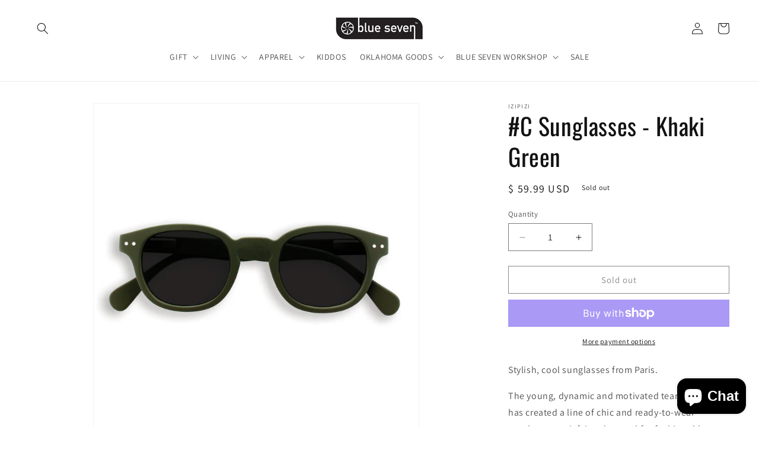

--- FILE ---
content_type: text/html; charset=UTF-8
request_url: https://inspon-cloud.com/dev-app/backend/api/api.php
body_size: 104
content:
{"product":{"title":"#C Sunglasses - Khaki Green","featuredImage":{"id":"gid:\/\/shopify\/ProductImage\/30396685025315"},"options":[{"name":"Title","values":["Default Title"]}],"variants":[{"id":39698566971427,"option1":"Default Title","title":"Default Title","price":"59.99"}]},"collection":[{"title":"Beat the heat"}]}